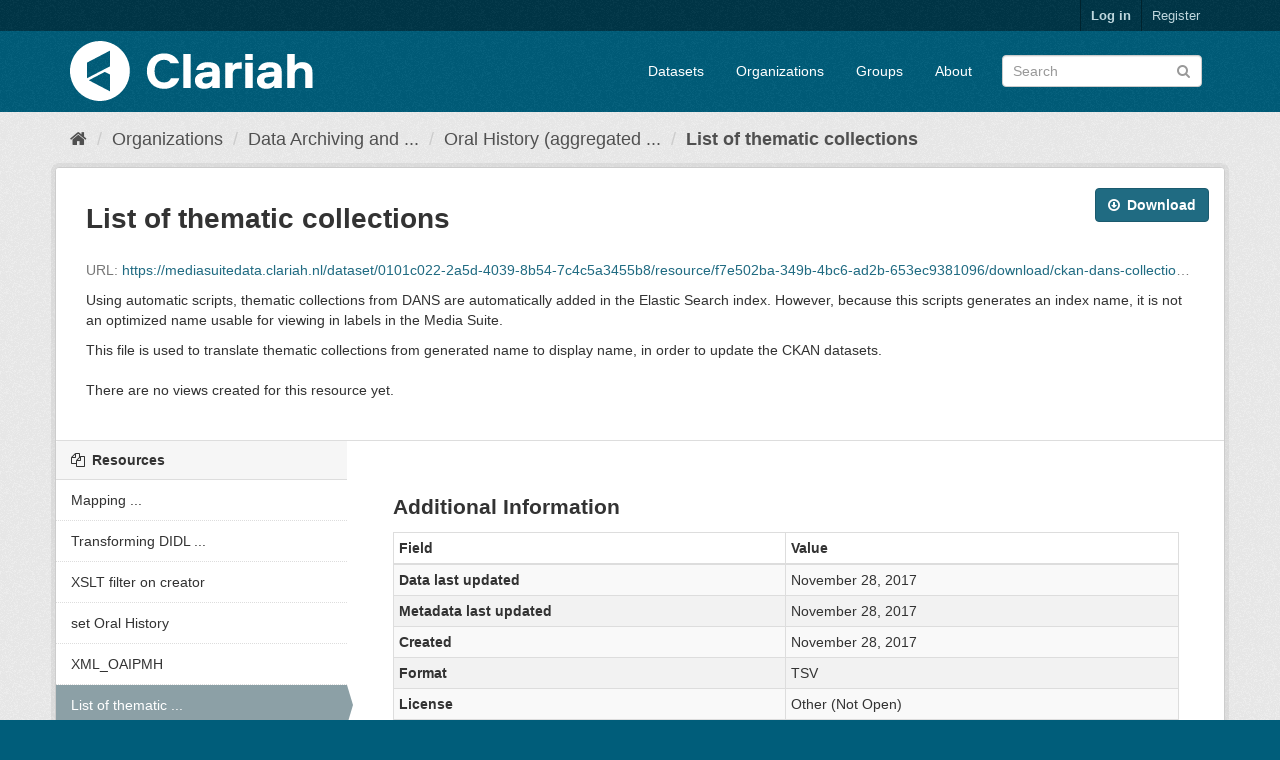

--- FILE ---
content_type: text/html; charset=utf-8
request_url: https://mediasuitedata.clariah.nl/dataset/dans-oral-history/resource/f7e502ba-349b-4bc6-ad2b-653ec9381096?inner_span=True
body_size: 23194
content:
<!DOCTYPE html>
<!--[if IE 9]> <html lang="en" class="ie9"> <![endif]-->
<!--[if gt IE 8]><!--> <html lang="en"> <!--<![endif]-->
  <head>
    <link rel="stylesheet" type="text/css" href="/fanstatic/vendor/:version:2020-02-20T15:31:21.83/select2/select2.css" />
<link rel="stylesheet" type="text/css" href="/fanstatic/css/:version:2020-02-20T15:31:21.81/main.min.css" />
<link rel="stylesheet" type="text/css" href="/fanstatic/vendor/:version:2020-02-20T15:31:21.83/font-awesome/css/font-awesome.min.css" />

    <meta charset="utf-8" />
      <meta name="generator" content="ckan 2.8.2" />
      <meta name="viewport" content="width=device-width, initial-scale=1.0">
    <title>Oral History (aggregated collections) - List of thematic collections - CLARIAH Labs Dataset Registry</title>

    
    <link rel="shortcut icon" href="/base/images/ckan.ico" />
    
      
    

    
      
      
    
  
  <meta property="og:title" content="Oral History (aggregated collections) - List of thematic collections - CLARIAH Labs Dataset Registry">
  <meta property="og:description" content="Using automatic scripts, thematic collections from DANS are automatically added in the Elastic Search index. However, because this scripts generates an index name, it is not an optimized name...">

    
  </head>

  
  <body data-site-root="https://mediasuitedata.clariah.nl/" data-locale-root="https://mediasuitedata.clariah.nl/" >

    
    <div class="hide"><a href="#content">Skip to content</a></div>
  

  
     
<header class="account-masthead">
  <div class="container">
     
    <nav class="account not-authed">
      <ul class="list-unstyled">
        
        <li><a href="/user/login">Log in</a></li>
        
        <li><a class="sub" href="/user/register">Register</a></li>
         
      </ul>
    </nav>
     
  </div>
</header>

<header class="navbar navbar-static-top masthead">
    
  <div class="container">
    <div class="navbar-right">
      <button data-target="#main-navigation-toggle" data-toggle="collapse" class="navbar-toggle collapsed" type="button">
        <span class="fa fa-bars"></span>
      </button>
    </div>
    <hgroup class="header-image navbar-left">
       
      <a class="logo" href="/"><img src="/uploads/admin/2022-04-01-091505.287285clariah.svg" alt="CLARIAH Labs Dataset Registry" title="CLARIAH Labs Dataset Registry" /></a>
       
    </hgroup>

    <div class="collapse navbar-collapse" id="main-navigation-toggle">
      
      <nav class="section navigation">
        <ul class="nav nav-pills">
           <li><a href="/dataset">Datasets</a></li><li><a href="/organization">Organizations</a></li><li><a href="/group">Groups</a></li><li><a href="/about">About</a></li> 
        </ul>
      </nav>
       
      <form class="section site-search simple-input" action="/dataset" method="get">
        <div class="field">
          <label for="field-sitewide-search">Search Datasets</label>
          <input id="field-sitewide-search" type="text" class="form-control" name="q" placeholder="Search" />
          <button class="btn-search" type="submit"><i class="fa fa-search"></i></button>
        </div>
      </form>
      
    </div>
  </div>
</header>

  
    <div role="main">
      <div id="content" class="container">
        
          
            <div class="flash-messages">
              
                
              
            </div>
          

          
            <div class="toolbar">
              
                
                  <ol class="breadcrumb">
                    
<li class="home"><a href="/"><i class="fa fa-home"></i><span> Home</span></a></li>
                    
  
  
    
    
      
      
      <li><a href="/organization">Organizations</a></li>
      <li><a href="/organization/dans">Data Archiving and ...</a></li>
    
    <li><a href="/dataset/dans-oral-history">Oral History (aggregated ...</a></li>
  

  <li class="active"><a href="">List of thematic collections</a></li>

                  </ol>
                
              
            </div>
          

          <div class="row wrapper no-nav">
            
            
  
    <section class="module module-resource">
      
      <div class="module-content">
        <div class="actions">
          
          <ul>
            
  
            
            
              <li>
                <div class="btn-group">
                <a class="btn btn-primary resource-url-analytics resource-type-None" href="https://mediasuitedata.clariah.nl/dataset/0101c022-2a5d-4039-8b54-7c4c5a3455b8/resource/f7e502ba-349b-4bc6-ad2b-653ec9381096/download/ckan-dans-collections-blad13.tsv">
                  
                    <i class="fa fa-arrow-circle-o-down"></i> Download
                  
                </a>
                 
                   
                </div>
              </li>
            
            
  

          </ul>
          
        </div>
        
          <h1 class="page-heading">List of thematic collections</h1>
          
            
              <p class="text-muted ellipsis">URL: <a class="resource-url-analytics" href="https://mediasuitedata.clariah.nl/dataset/0101c022-2a5d-4039-8b54-7c4c5a3455b8/resource/f7e502ba-349b-4bc6-ad2b-653ec9381096/download/ckan-dans-collections-blad13.tsv" title="https://mediasuitedata.clariah.nl/dataset/0101c022-2a5d-4039-8b54-7c4c5a3455b8/resource/f7e502ba-349b-4bc6-ad2b-653ec9381096/download/ckan-dans-collections-blad13.tsv">https://mediasuitedata.clariah.nl/dataset/0101c022-2a5d-4039-8b54-7c4c5a3455b8/resource/f7e502ba-349b-4bc6-ad2b-653ec9381096/download/ckan-dans-collections-blad13.tsv</a></p>
            
          
          <div class="prose notes" property="rdfs:label">
            
              <p>Using automatic scripts, thematic collections from DANS are automatically added in the Elastic Search index. However, because this scripts generates an index name, it is not an optimized name usable for viewing in labels in the Media Suite. </p>
<p>This file is used to translate thematic collections from generated name to display name, in order to update the CKAN datasets.</p>
            
            
          </div>
        
      
      
        
          
          

        
          
            <div class="resource-view">
              
              
              
                
                <div class="data-viewer-info">
                  <p>There are no views created for this resource yet.</p>
                  
                </div>
              
            </div>
          
        </div>
      
      
      
    </section>
  


            
              <aside class="secondary col-sm-3">
                
                

  
    


  
    <section class="module module-narrow resources">
      
        
          <h2 class="module-heading"><i class="fa fa-files-o"></i> Resources</h2>
        
        
          <ul class="list-unstyled nav nav-simple">
            
              <li class="nav-item">
                <a class=" active" href="/dataset/dans-oral-history/resource/8aa39a62-5963-412f-b865-2752af7da50b?inner_span=True"><span>Mapping ...</span></a>
              </li>
            
              <li class="nav-item">
                <a class=" active" href="/dataset/dans-oral-history/resource/ae3f621d-4e0f-4fdf-8d03-27ea196b8d8f?inner_span=True"><span>Transforming DIDL ...</span></a>
              </li>
            
              <li class="nav-item">
                <a class=" active" href="/dataset/dans-oral-history/resource/a7691b3c-113e-4fe8-9af0-86b424a0a3b4?inner_span=True"><span>XSLT filter on creator</span></a>
              </li>
            
              <li class="nav-item">
                <a class=" active" href="/dataset/dans-oral-history/resource/5930cfeb-6a28-4d9f-b84c-a63a481ef778?inner_span=True"><span>set Oral History</span></a>
              </li>
            
              <li class="nav-item">
                <a class=" active" href="/dataset/dans-oral-history/resource/62df341b-13af-4be3-9b2b-d17f91c27d49?inner_span=True"><span>XML_OAIPMH</span></a>
              </li>
            
              <li class="nav-item active">
                <a class=" active" href="/dataset/dans-oral-history/resource/f7e502ba-349b-4bc6-ad2b-653ec9381096?inner_span=True"><span>List of thematic ...</span></a>
              </li>
            
              <li class="nav-item">
                <a class=" active" href="/dataset/dans-oral-history/resource/b7577c81-ae5f-40cb-8f78-3dca779fd349?inner_span=True"><span>Fielddescriptions</span></a>
              </li>
            
          </ul>
        
      
    </section>
  

  

  
    

  <section class="module module-narrow social">
    
      <h2 class="module-heading"><i class="fa fa-share-square-o"></i> Social</h2>
    
    
      <ul class="nav nav-simple">
        <li class="nav-item"><a href="https://twitter.com/share?url=https://mediasuitedata.clariah.nl/dataset/dans-oral-history/resource/f7e502ba-349b-4bc6-ad2b-653ec9381096?inner_span%3DTrue" target="_blank"><i class="fa fa-twitter-square"></i> Twitter</a></li>
        <li class="nav-item"><a href="https://www.facebook.com/sharer.php?u=https://mediasuitedata.clariah.nl/dataset/dans-oral-history/resource/f7e502ba-349b-4bc6-ad2b-653ec9381096?inner_span%3DTrue" target="_blank"><i class="fa fa-facebook-square"></i> Facebook</a></li>
      </ul>
    
  </section>

  

              </aside>
            

            
              <div class="primary col-sm-9 col-xs-12">
                
                
  
    
      <section class="module">
        
  
  
        <div class="module-content">
          <h2>Additional Information</h2>
          <table class="table table-striped table-bordered table-condensed" data-module="table-toggle-more">
            <thead>
              <tr>
                <th scope="col">Field</th>
                <th scope="col">Value</th>
              </tr>
            </thead>
            <tbody>
              <tr>
                <th scope="row">Data last updated</th>
                <td>November 28, 2017</td>
              </tr>
              <tr>
                <th scope="row">Metadata last updated</th>
                <td>November 28, 2017</td>
              </tr>
              <tr>
                <th scope="row">Created</th>
                <td>November 28, 2017</td>
              </tr>
              <tr>
                <th scope="row">Format</th>
                <td>TSV</td>
              </tr>
              <tr>
                <th scope="row">License</th>
                <td>


  
    
      
  
    <span property="dc:rights">Other (Not Open)</span>
  

    
  
</td>
              </tr>
              
                <tr class="toggle-more"><th scope="row">created</th><td>over 8 years ago</td></tr>
              
                <tr class="toggle-more"><th scope="row">format</th><td>TSV</td></tr>
              
                <tr class="toggle-more"><th scope="row">id</th><td>f7e502ba-349b-4bc6-ad2b-653ec9381096</td></tr>
              
                <tr class="toggle-more"><th scope="row">last modified</th><td>over 8 years ago</td></tr>
              
                <tr class="toggle-more"><th scope="row">on same domain</th><td>True</td></tr>
              
                <tr class="toggle-more"><th scope="row">package id</th><td>0101c022-2a5d-4039-8b54-7c4c5a3455b8</td></tr>
              
                <tr class="toggle-more"><th scope="row">position</th><td>5</td></tr>
              
                <tr class="toggle-more"><th scope="row">revision id</th><td>9484fd2c-a07f-448a-be64-9a3ae1fb88ee</td></tr>
              
                <tr class="toggle-more"><th scope="row">state</th><td>active</td></tr>
              
                <tr class="toggle-more"><th scope="row">url type</th><td>upload</td></tr>
              
            </tbody>
          </table>
        </div>
        

      </section>
    
  

              </div>
            
          </div>
        
      </div>
    </div>
  
    <footer class="site-footer">
  <div class="container">
    
    <div class="row">
      <div class="col-md-8 footer-links">
        
          <ul class="list-unstyled">
            
              <li><a href="/about">About CLARIAH Labs Dataset Registry</a></li>
            
          </ul>
          <ul class="list-unstyled">
            
              
              <li><a href="http://docs.ckan.org/en/2.8/api/">CKAN API</a></li>
              <li><a href="http://www.ckan.org/">CKAN Association</a></li>
              <li><a href="http://www.opendefinition.org/okd/"><img src="/base/images/od_80x15_blue.png" alt="Open Data"></a></li>
            
          </ul>
        
      </div>
      <div class="col-md-4 attribution">
        
          <p><strong>Powered by</strong> <a class="hide-text ckan-footer-logo" href="http://ckan.org">CKAN</a></p>
        
        
          
<form class="form-inline form-select lang-select" action="/util/redirect" data-module="select-switch" method="POST">
  <label for="field-lang-select">Language</label>
  <select id="field-lang-select" name="url" data-module="autocomplete" data-module-dropdown-class="lang-dropdown" data-module-container-class="lang-container">
    
      <option value="/en/dataset/dans-oral-history/resource/f7e502ba-349b-4bc6-ad2b-653ec9381096?inner_span=True" selected="selected">
        English
      </option>
    
      <option value="/pt_BR/dataset/dans-oral-history/resource/f7e502ba-349b-4bc6-ad2b-653ec9381096?inner_span=True" >
        português (Brasil)
      </option>
    
      <option value="/ja/dataset/dans-oral-history/resource/f7e502ba-349b-4bc6-ad2b-653ec9381096?inner_span=True" >
        日本語
      </option>
    
      <option value="/it/dataset/dans-oral-history/resource/f7e502ba-349b-4bc6-ad2b-653ec9381096?inner_span=True" >
        italiano
      </option>
    
      <option value="/cs_CZ/dataset/dans-oral-history/resource/f7e502ba-349b-4bc6-ad2b-653ec9381096?inner_span=True" >
        čeština (Česká republika)
      </option>
    
      <option value="/ca/dataset/dans-oral-history/resource/f7e502ba-349b-4bc6-ad2b-653ec9381096?inner_span=True" >
        català
      </option>
    
      <option value="/es/dataset/dans-oral-history/resource/f7e502ba-349b-4bc6-ad2b-653ec9381096?inner_span=True" >
        español
      </option>
    
      <option value="/fr/dataset/dans-oral-history/resource/f7e502ba-349b-4bc6-ad2b-653ec9381096?inner_span=True" >
        français
      </option>
    
      <option value="/el/dataset/dans-oral-history/resource/f7e502ba-349b-4bc6-ad2b-653ec9381096?inner_span=True" >
        Ελληνικά
      </option>
    
      <option value="/sv/dataset/dans-oral-history/resource/f7e502ba-349b-4bc6-ad2b-653ec9381096?inner_span=True" >
        svenska
      </option>
    
      <option value="/sr/dataset/dans-oral-history/resource/f7e502ba-349b-4bc6-ad2b-653ec9381096?inner_span=True" >
        српски
      </option>
    
      <option value="/no/dataset/dans-oral-history/resource/f7e502ba-349b-4bc6-ad2b-653ec9381096?inner_span=True" >
        norsk bokmål (Norge)
      </option>
    
      <option value="/sk/dataset/dans-oral-history/resource/f7e502ba-349b-4bc6-ad2b-653ec9381096?inner_span=True" >
        slovenčina
      </option>
    
      <option value="/fi/dataset/dans-oral-history/resource/f7e502ba-349b-4bc6-ad2b-653ec9381096?inner_span=True" >
        suomi
      </option>
    
      <option value="/ru/dataset/dans-oral-history/resource/f7e502ba-349b-4bc6-ad2b-653ec9381096?inner_span=True" >
        русский
      </option>
    
      <option value="/de/dataset/dans-oral-history/resource/f7e502ba-349b-4bc6-ad2b-653ec9381096?inner_span=True" >
        Deutsch
      </option>
    
      <option value="/pl/dataset/dans-oral-history/resource/f7e502ba-349b-4bc6-ad2b-653ec9381096?inner_span=True" >
        polski
      </option>
    
      <option value="/nl/dataset/dans-oral-history/resource/f7e502ba-349b-4bc6-ad2b-653ec9381096?inner_span=True" >
        Nederlands
      </option>
    
      <option value="/bg/dataset/dans-oral-history/resource/f7e502ba-349b-4bc6-ad2b-653ec9381096?inner_span=True" >
        български
      </option>
    
      <option value="/ko_KR/dataset/dans-oral-history/resource/f7e502ba-349b-4bc6-ad2b-653ec9381096?inner_span=True" >
        한국어 (대한민국)
      </option>
    
      <option value="/hu/dataset/dans-oral-history/resource/f7e502ba-349b-4bc6-ad2b-653ec9381096?inner_span=True" >
        magyar
      </option>
    
      <option value="/sl/dataset/dans-oral-history/resource/f7e502ba-349b-4bc6-ad2b-653ec9381096?inner_span=True" >
        slovenščina
      </option>
    
      <option value="/lv/dataset/dans-oral-history/resource/f7e502ba-349b-4bc6-ad2b-653ec9381096?inner_span=True" >
        latviešu
      </option>
    
      <option value="/he/dataset/dans-oral-history/resource/f7e502ba-349b-4bc6-ad2b-653ec9381096?inner_span=True" >
        עברית
      </option>
    
      <option value="/pt_PT/dataset/dans-oral-history/resource/f7e502ba-349b-4bc6-ad2b-653ec9381096?inner_span=True" >
        português (Portugal)
      </option>
    
      <option value="/th/dataset/dans-oral-history/resource/f7e502ba-349b-4bc6-ad2b-653ec9381096?inner_span=True" >
        ไทย
      </option>
    
      <option value="/tr/dataset/dans-oral-history/resource/f7e502ba-349b-4bc6-ad2b-653ec9381096?inner_span=True" >
        Türkçe
      </option>
    
      <option value="/zh_TW/dataset/dans-oral-history/resource/f7e502ba-349b-4bc6-ad2b-653ec9381096?inner_span=True" >
        中文 (繁體, 台灣)
      </option>
    
      <option value="/sq/dataset/dans-oral-history/resource/f7e502ba-349b-4bc6-ad2b-653ec9381096?inner_span=True" >
        shqip
      </option>
    
      <option value="/da_DK/dataset/dans-oral-history/resource/f7e502ba-349b-4bc6-ad2b-653ec9381096?inner_span=True" >
        dansk (Danmark)
      </option>
    
      <option value="/ro/dataset/dans-oral-history/resource/f7e502ba-349b-4bc6-ad2b-653ec9381096?inner_span=True" >
        română
      </option>
    
      <option value="/km/dataset/dans-oral-history/resource/f7e502ba-349b-4bc6-ad2b-653ec9381096?inner_span=True" >
        ខ្មែរ
      </option>
    
      <option value="/id/dataset/dans-oral-history/resource/f7e502ba-349b-4bc6-ad2b-653ec9381096?inner_span=True" >
        Indonesia
      </option>
    
      <option value="/ne/dataset/dans-oral-history/resource/f7e502ba-349b-4bc6-ad2b-653ec9381096?inner_span=True" >
        नेपाली
      </option>
    
      <option value="/tl/dataset/dans-oral-history/resource/f7e502ba-349b-4bc6-ad2b-653ec9381096?inner_span=True" >
        Filipino (Pilipinas)
      </option>
    
      <option value="/mk/dataset/dans-oral-history/resource/f7e502ba-349b-4bc6-ad2b-653ec9381096?inner_span=True" >
        македонски
      </option>
    
      <option value="/mn_MN/dataset/dans-oral-history/resource/f7e502ba-349b-4bc6-ad2b-653ec9381096?inner_span=True" >
        монгол (Монгол)
      </option>
    
      <option value="/hr/dataset/dans-oral-history/resource/f7e502ba-349b-4bc6-ad2b-653ec9381096?inner_span=True" >
        hrvatski
      </option>
    
      <option value="/fa_IR/dataset/dans-oral-history/resource/f7e502ba-349b-4bc6-ad2b-653ec9381096?inner_span=True" >
        فارسی (ایران)
      </option>
    
      <option value="/lt/dataset/dans-oral-history/resource/f7e502ba-349b-4bc6-ad2b-653ec9381096?inner_span=True" >
        lietuvių
      </option>
    
      <option value="/sr_Latn/dataset/dans-oral-history/resource/f7e502ba-349b-4bc6-ad2b-653ec9381096?inner_span=True" >
        srpski (latinica)
      </option>
    
      <option value="/es_AR/dataset/dans-oral-history/resource/f7e502ba-349b-4bc6-ad2b-653ec9381096?inner_span=True" >
        español (Argentina)
      </option>
    
      <option value="/vi/dataset/dans-oral-history/resource/f7e502ba-349b-4bc6-ad2b-653ec9381096?inner_span=True" >
        Tiếng Việt
      </option>
    
      <option value="/gl/dataset/dans-oral-history/resource/f7e502ba-349b-4bc6-ad2b-653ec9381096?inner_span=True" >
        galego
      </option>
    
      <option value="/en_AU/dataset/dans-oral-history/resource/f7e502ba-349b-4bc6-ad2b-653ec9381096?inner_span=True" >
        English (Australia)
      </option>
    
      <option value="/zh_CN/dataset/dans-oral-history/resource/f7e502ba-349b-4bc6-ad2b-653ec9381096?inner_span=True" >
        中文 (简体, 中国)
      </option>
    
      <option value="/ar/dataset/dans-oral-history/resource/f7e502ba-349b-4bc6-ad2b-653ec9381096?inner_span=True" >
        العربية
      </option>
    
      <option value="/uk_UA/dataset/dans-oral-history/resource/f7e502ba-349b-4bc6-ad2b-653ec9381096?inner_span=True" >
        українська (Україна)
      </option>
    
      <option value="/is/dataset/dans-oral-history/resource/f7e502ba-349b-4bc6-ad2b-653ec9381096?inner_span=True" >
        íslenska
      </option>
    
      <option value="/uk/dataset/dans-oral-history/resource/f7e502ba-349b-4bc6-ad2b-653ec9381096?inner_span=True" >
        українська
      </option>
    
  </select>
  <button class="btn btn-default js-hide" type="submit">Go</button>
</form>
        
      </div>
    </div>
    
  </div>

  
    
  
</footer>
  
    
    
    
  
    

      
  <script>document.getElementsByTagName('html')[0].className += ' js';</script>
<script type="text/javascript" src="/fanstatic/vendor/:version:2020-02-20T15:31:21.83/jquery.min.js"></script>
<script type="text/javascript" src="/fanstatic/vendor/:version:2020-02-20T15:31:21.83/:bundle:bootstrap/js/bootstrap.min.js;jed.min.js;moment-with-locales.js;select2/select2.min.js"></script>
<script type="text/javascript" src="/fanstatic/base/:version:2020-02-20T15:31:21.82/:bundle:plugins/jquery.inherit.min.js;plugins/jquery.proxy-all.min.js;plugins/jquery.url-helpers.min.js;plugins/jquery.date-helpers.min.js;plugins/jquery.slug.min.js;plugins/jquery.slug-preview.min.js;plugins/jquery.truncator.min.js;plugins/jquery.masonry.min.js;plugins/jquery.form-warning.min.js;plugins/jquery.images-loaded.min.js;sandbox.min.js;module.min.js;pubsub.min.js;client.min.js;notify.min.js;i18n.min.js;main.min.js;modules/select-switch.min.js;modules/slug-preview.min.js;modules/basic-form.min.js;modules/confirm-action.min.js;modules/api-info.min.js;modules/autocomplete.min.js;modules/custom-fields.min.js;modules/data-viewer.min.js;modules/table-selectable-rows.min.js;modules/resource-form.min.js;modules/resource-upload-field.min.js;modules/resource-reorder.min.js;modules/resource-view-reorder.min.js;modules/follow.min.js;modules/activity-stream.min.js;modules/dashboard.min.js;modules/resource-view-embed.min.js;view-filters.min.js;modules/resource-view-filters-form.min.js;modules/resource-view-filters.min.js;modules/table-toggle-more.min.js;modules/dataset-visibility.min.js;modules/media-grid.min.js;modules/image-upload.min.js;modules/followers-counter.min.js"></script></body>
</html>